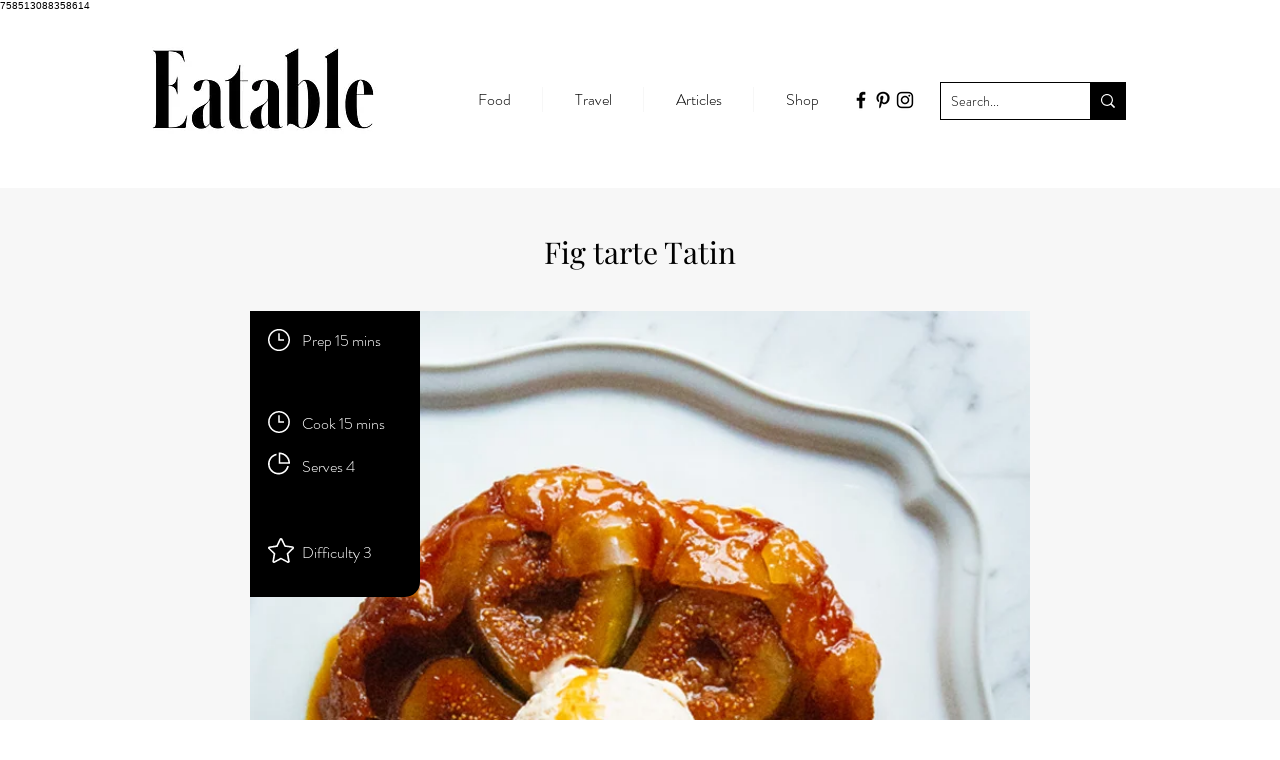

--- FILE ---
content_type: text/html; charset=utf-8
request_url: https://www.google.com/recaptcha/api2/aframe
body_size: 268
content:
<!DOCTYPE HTML><html><head><meta http-equiv="content-type" content="text/html; charset=UTF-8"></head><body><script nonce="KjOLIhY0Sgu_uiGXEi3R0w">/** Anti-fraud and anti-abuse applications only. See google.com/recaptcha */ try{var clients={'sodar':'https://pagead2.googlesyndication.com/pagead/sodar?'};window.addEventListener("message",function(a){try{if(a.source===window.parent){var b=JSON.parse(a.data);var c=clients[b['id']];if(c){var d=document.createElement('img');d.src=c+b['params']+'&rc='+(localStorage.getItem("rc::a")?sessionStorage.getItem("rc::b"):"");window.document.body.appendChild(d);sessionStorage.setItem("rc::e",parseInt(sessionStorage.getItem("rc::e")||0)+1);localStorage.setItem("rc::h",'1766651292541');}}}catch(b){}});window.parent.postMessage("_grecaptcha_ready", "*");}catch(b){}</script></body></html>